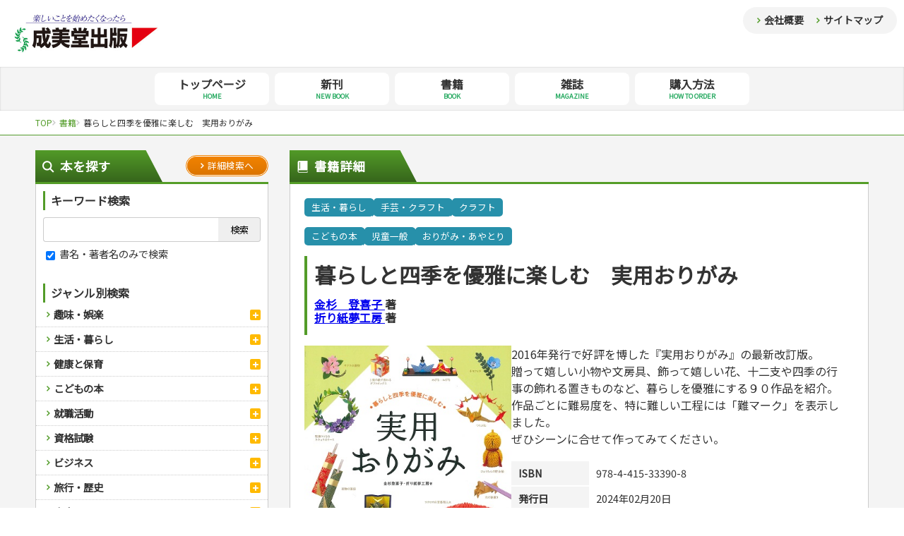

--- FILE ---
content_type: text/html; charset=UTF-8
request_url: https://www.seibidoshuppan.co.jp/product/9784415333908
body_size: 89670
content:
<!DOCTYPE html>
<html>

<head>
        <!-- IE8+に対して最も互換性の高い最新のエンジンを使用 -->
<meta http-equiv="X-UA-Compatible" content="IE=edge">

<title>暮らしと四季を優雅に楽しむ　実用おりがみ｜成美堂出版</title>

<meta charset="utf-8">

<!-- ページの紹介文 -->
    <meta name="description" content="暮らしと四季を優雅に楽しむ　実用おりがみ">
 
<!-- モバイル端末への対応、ページをビューポートの幅に合わせてレンダリング -->
<meta name="viewport" content="width=device-width, initial-scale=1">

<link rel="stylesheet" href="https://www.seibidoshuppan.co.jp/seibidopub-hp/public/css/reset.css" media="all" type="text/css">
<link rel="stylesheet" href="https://www.seibidoshuppan.co.jp/seibidopub-hp/public/css/common.css" media="all" type="text/css">
<link rel="stylesheet" href="https://www.seibidoshuppan.co.jp/seibidopub-hp/public/css/sp.css" media="all" type="text/css">
<link rel="stylesheet" href="https://www.seibidoshuppan.co.jp/seibidopub-hp/public/css/slick.css" media="all" type="text/css">
<link rel="stylesheet" href="https://www.seibidoshuppan.co.jp/seibidopub-hp/public/css/common_system.css" media="all" type="text/css">

<link rel="preconnect" href="https://fonts.googleapis.com">
<link rel="preconnect" href="https://fonts.gstatic.com" crossorigin>
<link href="https://fonts.googleapis.com/css2?family=Noto+Sans+JP&display=swap" rel="stylesheet">
    
<link rel="stylesheet" href="https://cdnjs.cloudflare.com/ajax/libs/font-awesome/6.0.0/css/all.min.css" integrity="sha512-9usAa10IRO0HhonpyAIVpjrylPvoDwiPUiKdWk5t3PyolY1cOd4DSE0Ga+ri4AuTroPR5aQvXU9xC6qOPnzFeg==" crossorigin="anonymous" referrerpolicy="no-referrer" />
 
<!-- IE8以下用
     html5shiv.js: IE8以下にHTML5の要素を認識するようにさせる
     respond.js: IE8以下にMedia Queriesの代替え機能を提供 -->
<!--[if lt IE 9]>
<script src="//cdn.jsdelivr.net/html5shiv/3.7.2/html5shiv.min.js"></script>
<script src="//cdnjs.cloudflare.com/ajax/libs/respond.js/1.4.2/respond.min.js"></script>
<![endif]-->

<!-- ファビコン -->
<link rel="shortcut icon" href="https://www.seibidoshuppan.co.jp/seibidopub-hp/public/favicon.ico">

<!-- iOS/Android用のアイコン指定 -->
<!-- iOS/Android用のアイコン指定 -->
<link rel="icon" sizes="192x192" href="https://www.seibidoshuppan.co.jp/seibidopub-hp/public/apple-touch-icon.png">
<link rel="apple-touch-icon" href="https://www.seibidoshuppan.co.jp/seibidopub-hp/public/apple-touch-icon.png">

<script type="text/javascript" src="https://ajax.googleapis.com/ajax/libs/jquery/2.1.4/jquery.min.js"></script>
<script type="text/javascript" src="https://www.seibidoshuppan.co.jp/seibidopub-hp/public/js/common.js"></script>        </head>

<body class="top">
        <div id="wrap">

        <header>
    <h1 id="h_logo"><a href="https://www.seibidoshuppan.co.jp"><img src="https://www.seibidoshuppan.co.jp/seibidopub-hp/public/img/logo.jpg" alt="楽しいことを始めたくなったら【成美堂出版】"></a></h1>
    <div id="puchi_nav" class="sp_none">
        <a href="https://www.seibidoshuppan.co.jp/company">会社概要</a>
        <a href="https://www.seibidoshuppan.co.jp/sitemap">サイトマップ</a>
    </div>
    <div class="sp_block">
        <a id="menu_btn" href="javascript:void(0)">
            <span></span>
            <span></span>
            <span></span>
        </a>
    </div>     
    <ul id="sp_navi" class="sp_block">
        <li>
            <a href="https://www.seibidoshuppan.co.jp">
                <p class="sp_nav_jp">トップページ</p>
                <p class="sp_nav_en">HOME</p>
            </a>
        </li>
        <li>
            <a href="https://www.seibidoshuppan.co.jp/newbooks">
                <p class="sp_nav_jp">新刊</p>
                <p class="sp_nav_en">NEW BOOK</p>
            </a>
        </li>
        <li>
            <a href="https://www.seibidoshuppan.co.jp/books">
                <p class="sp_nav_jp">書籍</p>
                <p class="sp_nav_en">BOOK</p>
            </a>
        </li>
        <li>
            <a href="https://www.seibidoshuppan.co.jp/magazines">
                <p class="sp_nav_jp">雑誌</p>
                <p class="sp_nav_en">MAGAZINE</p>
            </a>
        </li>
        <li>
            <a href="https://www.seibidoshuppan.co.jp/order">
                <p class="sp_nav_jp">購入方法</p>
                <p class="sp_nav_en">HOW TO ORDER</p>
            </a>
        </li>
        <li>
            <a href="https://www.seibidoshuppan.co.jp/company">
                <p class="sp_nav_jp">会社概要</p>
                <p class="sp_nav_en">COMPANY</p>
            </a>
        </li>
        <li>
            <a href="https://www.seibidoshuppan.co.jp/sitemap">
                <p class="sp_nav_jp">サイトマップ</p>
                <p class="sp_nav_en">SITEMAP</p>
            </a>
        </li>
    </ul>
    <div id="overlay" class="sp_block"></div>
</header>

<nav class="sp_none">
    <ul id="g_nav">
        <li>
            <a href="https://www.seibidoshuppan.co.jp">
                <p class="g_nav_jp">トップページ</p>
                <p class="g_nav_en">HOME</p>
            </a>
        </li>
        <li>
            <a href="https://www.seibidoshuppan.co.jp/newbooks">
                <p class="g_nav_jp">新刊</p>
                <p class="g_nav_en">NEW BOOK</p>
            </a>
        </li>
        <li>
            <a href="https://www.seibidoshuppan.co.jp/books">
                <p class="g_nav_jp">書籍</p>
                <p class="g_nav_en">BOOK</p>
            </a>
        </li>
        <li>
            <a href="https://www.seibidoshuppan.co.jp/magazines">
                <p class="g_nav_jp">雑誌</p>
                <p class="g_nav_en">MAGAZINE</p>
            </a>
        </li>
        <li>
            <a href="https://www.seibidoshuppan.co.jp/order">
                <p class="g_nav_jp">購入方法</p>
                <p class="g_nav_en">HOW TO ORDER</p>
            </a>
        </li>
    </ul>
</nav>  
        
        <div id="contents">
                
            <div id="pankuzu">
        <ul id="pankuzu_ul">
                            
                                    <li>
                        <a href="https://www.seibidoshuppan.co.jp" itemprop="url">
                            <span itemprop="title">TOP</span>
                        </a>
                    </li>
                
                                            
                                    <li>
                        <a href="https://www.seibidoshuppan.co.jp/books" itemprop="url">
                            <span itemprop="title">書籍</span>
                        </a>
                    </li>
                
                                            
                                    <li>暮らしと四季を優雅に楽しむ　実用おりがみ</li>
                                    </ul>
    </div><!--pankuzu-->

        <div id="contents_inner" class="clearfix">
        <div id="side">
    <div class="title1">
        <p class="title1_text title1_search">本を探す</p>
        <a class="btn1" href="https://www.seibidoshuppan.co.jp/search"><span>詳細検索へ</span></a>
    </div>
    <div id="side_search" class="mgb30">
        <div class="side_search_pdg">
            <p class="title2 mgb10">キーワード検索</p>
            <form method="GET" action="https://www.seibidoshuppan.co.jp/search/result">
                <div id="side_search_input_wrap">
                    <input id="side_search_input" type="search" name="keyword" value=""><!--
                    --><input id="side_search_btn" class="bright" type="submit" value="検索">
                </div>
                <div class="mgb30 font90">
                    <input type="hidden" name="range" value="0">
                    <label><input name="range" type="checkbox" value="1" checked> 書名・著者名のみで検索</label>
                    
                </div>
            </form>
            <p class="title2">ジャンル別検索<a class="sp_block sp_side_search_open"></a></p>
        </div><!--side_search_pdg-->
         
        <ul id="side_search_ul">
                            <li>
                    <a 
                        class="search_a"
                        href="https://www.seibidoshuppan.co.jp/search/result?c1=1000"
                    >趣味・娯楽</a>
                    <a 
                        class="search_open "
                    ></a>
                    <ul
                        class="side_search_ul_child "
                    >
                                                    <li>
                                <a 
                                    class="search_a"
                                    href="https://www.seibidoshuppan.co.jp/search/result?c2=1100"
                                >スポーツ</a>
                                <a 
                                    class="search_open "
                                ></a>
                                <ul class="side_search_ul_grandchild ">
                                                                            <li><a 
                                            class="search_a" href="https://www.seibidoshuppan.co.jp/search/result?c3=1101"
                                        >スポーツルール</a></li>
                                                                            <li><a 
                                            class="search_a" href="https://www.seibidoshuppan.co.jp/search/result?c3=1102"
                                        >野球</a></li>
                                                                            <li><a 
                                            class="search_a" href="https://www.seibidoshuppan.co.jp/search/result?c3=1103"
                                        >ゴルフ</a></li>
                                                                            <li><a 
                                            class="search_a" href="https://www.seibidoshuppan.co.jp/search/result?c3=1104"
                                        >トレーニング</a></li>
                                                                            <li><a 
                                            class="search_a" href="https://www.seibidoshuppan.co.jp/search/result?c3=1105"
                                        >ジュニアスポーツ</a></li>
                                                                            <li><a 
                                            class="search_a" href="https://www.seibidoshuppan.co.jp/search/result?c3=1106"
                                        >その他スポーツ</a></li>
                                                                    </ul>
                            </li>
                                                    <li>
                                <a 
                                    class="search_a"
                                    href="https://www.seibidoshuppan.co.jp/search/result?c2=1200"
                                >自然・アウトドア・ペット</a>
                                <a 
                                    class="search_open "
                                ></a>
                                <ul class="side_search_ul_grandchild ">
                                                                            <li><a 
                                            class="search_a" href="https://www.seibidoshuppan.co.jp/search/result?c3=1201"
                                        >アウトドア</a></li>
                                                                            <li><a 
                                            class="search_a" href="https://www.seibidoshuppan.co.jp/search/result?c3=1202"
                                        >犬・猫</a></li>
                                                                            <li><a 
                                            class="search_a" href="https://www.seibidoshuppan.co.jp/search/result?c3=1203"
                                        >ペット・飼育</a></li>
                                                                            <li><a 
                                            class="search_a" href="https://www.seibidoshuppan.co.jp/search/result?c3=1204"
                                        >園芸・野菜づくり</a></li>
                                                                            <li><a 
                                            class="search_a" href="https://www.seibidoshuppan.co.jp/search/result?c3=1205"
                                        >雑学</a></li>
                                                                    </ul>
                            </li>
                                                    <li>
                                <a 
                                    class="search_a"
                                    href="https://www.seibidoshuppan.co.jp/search/result?c2=1300"
                                >娯楽・ゲーム・占い</a>
                                <a 
                                    class="search_open "
                                ></a>
                                <ul class="side_search_ul_grandchild ">
                                                                            <li><a 
                                            class="search_a" href="https://www.seibidoshuppan.co.jp/search/result?c3=1301"
                                        >ナンプレ</a></li>
                                                                            <li><a 
                                            class="search_a" href="https://www.seibidoshuppan.co.jp/search/result?c3=1302"
                                        >囲碁・将棋・麻雀</a></li>
                                                                            <li><a 
                                            class="search_a" href="https://www.seibidoshuppan.co.jp/search/result?c3=1303"
                                        >ゲーム・マジック</a></li>
                                                                            <li><a 
                                            class="search_a" href="https://www.seibidoshuppan.co.jp/search/result?c3=1304"
                                        >家相・風水・占い</a></li>
                                                                    </ul>
                            </li>
                                                    <li>
                                <a 
                                    class="search_a"
                                    href="https://www.seibidoshuppan.co.jp/search/result?c2=1400"
                                >カルチャー・芸術・趣味</a>
                                <a 
                                    class="search_open "
                                ></a>
                                <ul class="side_search_ul_grandchild ">
                                                                            <li><a 
                                            class="search_a" href="https://www.seibidoshuppan.co.jp/search/result?c3=1401"
                                        >鉄道・車・自転車</a></li>
                                                                            <li><a 
                                            class="search_a" href="https://www.seibidoshuppan.co.jp/search/result?c3=1402"
                                        >音楽・楽器</a></li>
                                                                            <li><a 
                                            class="search_a" href="https://www.seibidoshuppan.co.jp/search/result?c3=1403"
                                        >趣味・鑑賞・カメラ</a></li>
                                                                            <li><a 
                                            class="search_a" href="https://www.seibidoshuppan.co.jp/search/result?c3=1404"
                                        >絵画・デッサン</a></li>
                                                                            <li><a 
                                            class="search_a" href="https://www.seibidoshuppan.co.jp/search/result?c3=1405"
                                        >俳句・詩・ことば</a></li>
                                                                    </ul>
                            </li>
                                                    <li>
                                <a 
                                    class="search_a"
                                    href="https://www.seibidoshuppan.co.jp/search/result?c2=1500"
                                >辞典・語学</a>
                                <a 
                                    class="search_open "
                                ></a>
                                <ul class="side_search_ul_grandchild ">
                                                                            <li><a 
                                            class="search_a" href="https://www.seibidoshuppan.co.jp/search/result?c3=1501"
                                        >辞典</a></li>
                                                                            <li><a 
                                            class="search_a" href="https://www.seibidoshuppan.co.jp/search/result?c3=1502"
                                        >語学・旅行会話</a></li>
                                                                    </ul>
                            </li>
                                                    <li>
                                <a 
                                    class="search_a"
                                    href="https://www.seibidoshuppan.co.jp/search/result?c2=1600"
                                >運転免許</a>
                                <a 
                                    class="search_open "
                                ></a>
                                <ul class="side_search_ul_grandchild ">
                                                                            <li><a 
                                            class="search_a" href="https://www.seibidoshuppan.co.jp/search/result?c3=1601"
                                        >原付・二輪</a></li>
                                                                            <li><a 
                                            class="search_a" href="https://www.seibidoshuppan.co.jp/search/result?c3=1602"
                                        >普通免許</a></li>
                                                                            <li><a 
                                            class="search_a" href="https://www.seibidoshuppan.co.jp/search/result?c3=1603"
                                        >その他免許</a></li>
                                                                    </ul>
                            </li>
                                            </ul>
                </li>
                            <li>
                    <a 
                        class="search_a"
                        href="https://www.seibidoshuppan.co.jp/search/result?c1=2000"
                    >生活・暮らし</a>
                    <a 
                        class="search_open "
                    ></a>
                    <ul
                        class="side_search_ul_child "
                    >
                                                    <li>
                                <a 
                                    class="search_a"
                                    href="https://www.seibidoshuppan.co.jp/search/result?c2=2100"
                                >料理</a>
                                <a 
                                    class="search_open "
                                ></a>
                                <ul class="side_search_ul_grandchild ">
                                                                            <li><a 
                                            class="search_a" href="https://www.seibidoshuppan.co.jp/search/result?c3=2101"
                                        >料理・レシピ</a></li>
                                                                            <li><a 
                                            class="search_a" href="https://www.seibidoshuppan.co.jp/search/result?c3=2102"
                                        >おもてなし・ごちそう料理</a></li>
                                                                            <li><a 
                                            class="search_a" href="https://www.seibidoshuppan.co.jp/search/result?c3=2103"
                                        >各国料理</a></li>
                                                                            <li><a 
                                            class="search_a" href="https://www.seibidoshuppan.co.jp/search/result?c3=2104"
                                        >お弁当</a></li>
                                                                            <li><a 
                                            class="search_a" href="https://www.seibidoshuppan.co.jp/search/result?c3=2105"
                                        >健康メニュー・ダイエット</a></li>
                                                                            <li><a 
                                            class="search_a" href="https://www.seibidoshuppan.co.jp/search/result?c3=2106"
                                        >調理器具クッキング</a></li>
                                                                            <li><a 
                                            class="search_a" href="https://www.seibidoshuppan.co.jp/search/result?c3=2107"
                                        >お菓子・ケーキ・パン</a></li>
                                                                            <li><a 
                                            class="search_a" href="https://www.seibidoshuppan.co.jp/search/result?c3=2108"
                                        >飲み物・お酒</a></li>
                                                                    </ul>
                            </li>
                                                    <li>
                                <a 
                                    class="search_a"
                                    href="https://www.seibidoshuppan.co.jp/search/result?c2=2200"
                                >手芸・クラフト</a>
                                <a 
                                    class="search_open "
                                ></a>
                                <ul class="side_search_ul_grandchild ">
                                                                            <li><a 
                                            class="search_a" href="https://www.seibidoshuppan.co.jp/search/result?c3=2201"
                                        >編み物</a></li>
                                                                            <li><a 
                                            class="search_a" href="https://www.seibidoshuppan.co.jp/search/result?c3=2202"
                                        >ソーイング</a></li>
                                                                            <li><a 
                                            class="search_a" href="https://www.seibidoshuppan.co.jp/search/result?c3=2204"
                                        >クラフト</a></li>
                                                                    </ul>
                            </li>
                                                    <li>
                                <a 
                                    class="search_a"
                                    href="https://www.seibidoshuppan.co.jp/search/result?c2=2300"
                                >住まい・インテリア・暮らし</a>
                                <a 
                                    class="search_open "
                                ></a>
                                <ul class="side_search_ul_grandchild ">
                                                                            <li><a 
                                            class="search_a" href="https://www.seibidoshuppan.co.jp/search/result?c3=2301"
                                        >インテリア・ハウジング</a></li>
                                                                            <li><a 
                                            class="search_a" href="https://www.seibidoshuppan.co.jp/search/result?c3=2302"
                                        >収納・掃除・暮らし</a></li>
                                                                    </ul>
                            </li>
                                                    <li>
                                <a 
                                    class="search_a"
                                    href="https://www.seibidoshuppan.co.jp/search/result?c2=2400"
                                >美容・ファッション</a>
                                <a 
                                    class="search_open "
                                ></a>
                                <ul class="side_search_ul_grandchild ">
                                                                            <li><a 
                                            class="search_a" href="https://www.seibidoshuppan.co.jp/search/result?c3=2401"
                                        >ダイエット・エクササイズ</a></li>
                                                                            <li><a 
                                            class="search_a" href="https://www.seibidoshuppan.co.jp/search/result?c3=2402"
                                        >メイク・ネイル・ヘア</a></li>
                                                                            <li><a 
                                            class="search_a" href="https://www.seibidoshuppan.co.jp/search/result?c3=2403"
                                        >着物・着つけ</a></li>
                                                                    </ul>
                            </li>
                                                    <li>
                                <a 
                                    class="search_a"
                                    href="https://www.seibidoshuppan.co.jp/search/result?c2=2500"
                                >冠婚葬祭・手紙・ペン字</a>
                                <a 
                                    class="search_open "
                                ></a>
                                <ul class="side_search_ul_grandchild ">
                                                                            <li><a 
                                            class="search_a" href="https://www.seibidoshuppan.co.jp/search/result?c3=2501"
                                        >冠婚葬祭・スピーチ・マナー</a></li>
                                                                            <li><a 
                                            class="search_a" href="https://www.seibidoshuppan.co.jp/search/result?c3=2502"
                                        >手紙・ペン字</a></li>
                                                                    </ul>
                            </li>
                                                    <li>
                                <a 
                                    class="search_a"
                                    href="https://www.seibidoshuppan.co.jp/search/result?c2=2600"
                                >妊娠・出産・育児</a>
                                <a 
                                    class="search_open "
                                ></a>
                                <ul class="side_search_ul_grandchild ">
                                                                            <li><a 
                                            class="search_a" href="https://www.seibidoshuppan.co.jp/search/result?c3=2601"
                                        >妊娠・出産・育児</a></li>
                                                                            <li><a 
                                            class="search_a" href="https://www.seibidoshuppan.co.jp/search/result?c3=2603"
                                        >離乳食・幼児食・こどもレシピ</a></li>
                                                                    </ul>
                            </li>
                                            </ul>
                </li>
                            <li>
                    <a 
                        class="search_a"
                        href="https://www.seibidoshuppan.co.jp/search/result?c1=3000"
                    >健康と保育</a>
                    <a 
                        class="search_open "
                    ></a>
                    <ul
                        class="side_search_ul_child "
                    >
                                                    <li>
                                <a 
                                    class="search_a"
                                    href="https://www.seibidoshuppan.co.jp/search/result?c2=3100"
                                >家庭医学・健康</a>
                                <a 
                                    class="search_open "
                                ></a>
                                <ul class="side_search_ul_grandchild ">
                                                                            <li><a 
                                            class="search_a" href="https://www.seibidoshuppan.co.jp/search/result?c3=3101"
                                        >ツボ・マッサージ</a></li>
                                                                            <li><a 
                                            class="search_a" href="https://www.seibidoshuppan.co.jp/search/result?c3=3102"
                                        >家庭医学・病気</a></li>
                                                                            <li><a 
                                            class="search_a" href="https://www.seibidoshuppan.co.jp/search/result?c3=3103"
                                        >健康知識</a></li>
                                                                            <li><a 
                                            class="search_a" href="https://www.seibidoshuppan.co.jp/search/result?c3=3104"
                                        >栄養事典</a></li>
                                                                            <li><a 
                                            class="search_a" href="https://www.seibidoshuppan.co.jp/search/result?c3=3105"
                                        >生活習慣病</a></li>
                                                                    </ul>
                            </li>
                                                    <li>
                                <a 
                                    class="search_a"
                                    href="https://www.seibidoshuppan.co.jp/search/result?c2=3200"
                                >看護・介護</a>
                                <a 
                                    class="search_open "
                                ></a>
                                <ul class="side_search_ul_grandchild ">
                                                                            <li><a 
                                            class="search_a" href="https://www.seibidoshuppan.co.jp/search/result?c3=3201"
                                        >看護一般</a></li>
                                                                            <li><a 
                                            class="search_a" href="https://www.seibidoshuppan.co.jp/search/result?c3=3203"
                                        >介護一般</a></li>
                                                                    </ul>
                            </li>
                                                    <li>
                                <a 
                                    class="search_a"
                                    href="https://www.seibidoshuppan.co.jp/search/result?c2=3300"
                                >保育・教育</a>
                                <a 
                                    class="search_open "
                                ></a>
                                <ul class="side_search_ul_grandchild ">
                                                                            <li><a 
                                            class="search_a" href="https://www.seibidoshuppan.co.jp/search/result?c3=3301"
                                        >パネルシアター</a></li>
                                                                            <li><a 
                                            class="search_a" href="https://www.seibidoshuppan.co.jp/search/result?c3=3302"
                                        >指導マニュアル</a></li>
                                                                    </ul>
                            </li>
                                            </ul>
                </li>
                            <li>
                    <a 
                        class="search_a"
                        href="https://www.seibidoshuppan.co.jp/search/result?c1=4000"
                    >こどもの本</a>
                    <a 
                        class="search_open "
                    ></a>
                    <ul
                        class="side_search_ul_child "
                    >
                                                    <li>
                                <a 
                                    class="search_a"
                                    href="https://www.seibidoshuppan.co.jp/search/result?c2=4100"
                                >児童一般</a>
                                <a 
                                    class="search_open "
                                ></a>
                                <ul class="side_search_ul_grandchild ">
                                                                            <li><a 
                                            class="search_a" href="https://www.seibidoshuppan.co.jp/search/result?c3=4102"
                                        >おりがみ・あやとり</a></li>
                                                                            <li><a 
                                            class="search_a" href="https://www.seibidoshuppan.co.jp/search/result?c3=4103"
                                        >なぞなぞ・ゲーム</a></li>
                                                                            <li><a 
                                            class="search_a" href="https://www.seibidoshuppan.co.jp/search/result?c3=4104"
                                        >占い・心理ゲーム</a></li>
                                                                            <li><a 
                                            class="search_a" href="https://www.seibidoshuppan.co.jp/search/result?c3=4105"
                                        >のりもの・ずかん</a></li>
                                                                            <li><a 
                                            class="search_a" href="https://www.seibidoshuppan.co.jp/search/result?c3=4106"
                                        >読み物・絵本</a></li>
                                                                            <li><a 
                                            class="search_a" href="https://www.seibidoshuppan.co.jp/search/result?c3=4107"
                                        >音と光のでる絵本</a></li>
                                                                    </ul>
                            </li>
                                                    <li>
                                <a 
                                    class="search_a"
                                    href="https://www.seibidoshuppan.co.jp/search/result?c2=4200"
                                >学参・ドリル</a>
                                <a 
                                    class="search_open "
                                ></a>
                                <ul class="side_search_ul_grandchild ">
                                                                            <li><a 
                                            class="search_a" href="https://www.seibidoshuppan.co.jp/search/result?c3=4201"
                                        >夏休みドリル</a></li>
                                                                            <li><a 
                                            class="search_a" href="https://www.seibidoshuppan.co.jp/search/result?c3=4202"
                                        >総復習ドリル</a></li>
                                                                            <li><a 
                                            class="search_a" href="https://www.seibidoshuppan.co.jp/search/result?c3=4203"
                                        >学習・地図</a></li>
                                                                            <li><a 
                                            class="search_a" href="https://www.seibidoshuppan.co.jp/search/result?c3=4204"
                                        >自由研究・読書感想文</a></li>
                                                                            <li><a 
                                            class="search_a" href="https://www.seibidoshuppan.co.jp/search/result?c3=4205"
                                        >えんぴつちょう</a></li>
                                                                    </ul>
                            </li>
                                            </ul>
                </li>
                            <li>
                    <a 
                        class="search_a"
                        href="https://www.seibidoshuppan.co.jp/search/result?c1=5000"
                    >就職活動</a>
                    <a 
                        class="search_open "
                    ></a>
                    <ul
                        class="side_search_ul_child "
                    >
                                                    <li>
                                <a 
                                    class="search_a"
                                    href="https://www.seibidoshuppan.co.jp/search/result?c2=5100"
                                >就職活動</a>
                                <a 
                                    class="search_open "
                                ></a>
                                <ul class="side_search_ul_grandchild ">
                                                                            <li><a 
                                            class="search_a" href="https://www.seibidoshuppan.co.jp/search/result?c3=5101"
                                        >就職試験</a></li>
                                                                            <li><a 
                                            class="search_a" href="https://www.seibidoshuppan.co.jp/search/result?c3=5102"
                                        >公務員試験</a></li>
                                                                    </ul>
                            </li>
                                            </ul>
                </li>
                            <li>
                    <a 
                        class="search_a"
                        href="https://www.seibidoshuppan.co.jp/search/result?c1=6000"
                    >資格試験</a>
                    <a 
                        class="search_open "
                    ></a>
                    <ul
                        class="side_search_ul_child "
                    >
                                                    <li>
                                <a 
                                    class="search_a"
                                    href="https://www.seibidoshuppan.co.jp/search/result?c2=6100"
                                >検定試験・資格試験</a>
                                <a 
                                    class="search_open "
                                ></a>
                                <ul class="side_search_ul_grandchild ">
                                                                            <li><a 
                                            class="search_a" href="https://www.seibidoshuppan.co.jp/search/result?c3=6101"
                                        >英語検定・TOEIC</a></li>
                                                                            <li><a 
                                            class="search_a" href="https://www.seibidoshuppan.co.jp/search/result?c3=6102"
                                        >漢字検定・数学検定</a></li>
                                                                            <li><a 
                                            class="search_a" href="https://www.seibidoshuppan.co.jp/search/result?c3=6103"
                                        >簿記検定</a></li>
                                                                            <li><a 
                                            class="search_a" href="https://www.seibidoshuppan.co.jp/search/result?c3=6105"
                                        >看護・薬学</a></li>
                                                                            <li><a 
                                            class="search_a" href="https://www.seibidoshuppan.co.jp/search/result?c3=6106"
                                        >ケアマネジャー</a></li>
                                                                            <li><a 
                                            class="search_a" href="https://www.seibidoshuppan.co.jp/search/result?c3=6107"
                                        >介護・社会福祉士</a></li>
                                                                            <li><a 
                                            class="search_a" href="https://www.seibidoshuppan.co.jp/search/result?c3=6108"
                                        >保育士</a></li>
                                                                            <li><a 
                                            class="search_a" href="https://www.seibidoshuppan.co.jp/search/result?c3=6109"
                                        >司法書士・社労士</a></li>
                                                                            <li><a 
                                            class="search_a" href="https://www.seibidoshuppan.co.jp/search/result?c3=6110"
                                        >行政書士・宅建</a></li>
                                                                            <li><a 
                                            class="search_a" href="https://www.seibidoshuppan.co.jp/search/result?c3=6111"
                                        >FP</a></li>
                                                                            <li><a 
                                            class="search_a" href="https://www.seibidoshuppan.co.jp/search/result?c3=6112"
                                        >衛生管理・運行管理</a></li>
                                                                            <li><a 
                                            class="search_a" href="https://www.seibidoshuppan.co.jp/search/result?c3=6113"
                                        >建築・土木</a></li>
                                                                            <li><a 
                                            class="search_a" href="https://www.seibidoshuppan.co.jp/search/result?c3=6114"
                                        >電気・危険物</a></li>
                                                                            <li><a 
                                            class="search_a" href="https://www.seibidoshuppan.co.jp/search/result?c3=6115"
                                        >調理師</a></li>
                                                                            <li><a 
                                            class="search_a" href="https://www.seibidoshuppan.co.jp/search/result?c3=6116"
                                        >スキル・キャリアアップ</a></li>
                                                                            <li><a 
                                            class="search_a" href="https://www.seibidoshuppan.co.jp/search/result?c3=6117"
                                        >危険物取扱者</a></li>
                                                                            <li><a 
                                            class="search_a" href="https://www.seibidoshuppan.co.jp/search/result?c3=6118"
                                        >消防設備士</a></li>
                                                                            <li><a 
                                            class="search_a" href="https://www.seibidoshuppan.co.jp/search/result?c3=6119"
                                        >登録販売者</a></li>
                                                                            <li><a 
                                            class="search_a" href="https://www.seibidoshuppan.co.jp/search/result?c3=6120"
                                        >その他資格試験</a></li>
                                                                    </ul>
                            </li>
                                            </ul>
                </li>
                            <li>
                    <a 
                        class="search_a"
                        href="https://www.seibidoshuppan.co.jp/search/result?c1=7000"
                    >ビジネス</a>
                    <a 
                        class="search_open "
                    ></a>
                    <ul
                        class="side_search_ul_child "
                    >
                                                    <li>
                                <a 
                                    class="search_a"
                                    href="https://www.seibidoshuppan.co.jp/search/result?c2=7100"
                                >経営・経済・法律</a>
                                <a 
                                    class="search_open "
                                ></a>
                                <ul class="side_search_ul_grandchild ">
                                                                            <li><a 
                                            class="search_a" href="https://www.seibidoshuppan.co.jp/search/result?c3=7101"
                                        >マネー・株・資産</a></li>
                                                                            <li><a 
                                            class="search_a" href="https://www.seibidoshuppan.co.jp/search/result?c3=7102"
                                        >ビジネス・法律</a></li>
                                                                            <li><a 
                                            class="search_a" href="https://www.seibidoshuppan.co.jp/search/result?c3=7103"
                                        >簿記・経理・税金・保険</a></li>
                                                                            <li><a 
                                            class="search_a" href="https://www.seibidoshuppan.co.jp/search/result?c3=7104"
                                        >その他ビジネス</a></li>
                                                                    </ul>
                            </li>
                                                    <li>
                                <a 
                                    class="search_a"
                                    href="https://www.seibidoshuppan.co.jp/search/result?c2=7200"
                                >自己啓発</a>
                                <a 
                                    class="search_open "
                                ></a>
                                <ul class="side_search_ul_grandchild ">
                                                                            <li><a 
                                            class="search_a" href="https://www.seibidoshuppan.co.jp/search/result?c3=7201"
                                        >自己啓発</a></li>
                                                                            <li><a 
                                            class="search_a" href="https://www.seibidoshuppan.co.jp/search/result?c3=7202"
                                        >ビジネス読み物</a></li>
                                                                    </ul>
                            </li>
                                            </ul>
                </li>
                            <li>
                    <a 
                        class="search_a"
                        href="https://www.seibidoshuppan.co.jp/search/result?c1=8000"
                    >旅行・歴史</a>
                    <a 
                        class="search_open "
                    ></a>
                    <ul
                        class="side_search_ul_child "
                    >
                                                    <li>
                                <a 
                                    class="search_a"
                                    href="https://www.seibidoshuppan.co.jp/search/result?c2=8100"
                                >国内・海外旅行</a>
                                <a 
                                    class="search_open "
                                ></a>
                                <ul class="side_search_ul_grandchild ">
                                                                            <li><a 
                                            class="search_a" href="https://www.seibidoshuppan.co.jp/search/result?c3=8101"
                                        >国外旅行</a></li>
                                                                            <li><a 
                                            class="search_a" href="https://www.seibidoshuppan.co.jp/search/result?c3=8102"
                                        >国内旅行</a></li>
                                                                            <li><a 
                                            class="search_a" href="https://www.seibidoshuppan.co.jp/search/result?c3=8103"
                                        >散歩・グルメ</a></li>
                                                                    </ul>
                            </li>
                                                    <li>
                                <a 
                                    class="search_a"
                                    href="https://www.seibidoshuppan.co.jp/search/result?c2=8200"
                                >地理・歴史</a>
                                <a 
                                    class="search_open "
                                ></a>
                                <ul class="side_search_ul_grandchild ">
                                                                            <li><a 
                                            class="search_a" href="https://www.seibidoshuppan.co.jp/search/result?c3=8201"
                                        >地理・地図</a></li>
                                                                            <li><a 
                                            class="search_a" href="https://www.seibidoshuppan.co.jp/search/result?c3=8202"
                                        >歴史</a></li>
                                                                    </ul>
                            </li>
                                            </ul>
                </li>
                            <li>
                    <a 
                        class="search_a"
                        href="https://www.seibidoshuppan.co.jp/search/result?c1=9000"
                    >文庫</a>
                    <a 
                        class="search_open "
                    ></a>
                    <ul
                        class="side_search_ul_child "
                    >
                                                    <li>
                                <a 
                                    class="search_a"
                                    href="https://www.seibidoshuppan.co.jp/search/result?c2=9100"
                                >文庫</a>
                                <a 
                                    class="search_open "
                                ></a>
                                <ul class="side_search_ul_grandchild ">
                                                                            <li><a 
                                            class="search_a" href="https://www.seibidoshuppan.co.jp/search/result?c3=9101"
                                        >成美文庫</a></li>
                                                                            <li><a 
                                            class="search_a" href="https://www.seibidoshuppan.co.jp/search/result?c3=9102"
                                        >その他文庫</a></li>
                                                                    </ul>
                            </li>
                                            </ul>
                </li>
                            <li>
                    <a 
                        class="search_a"
                        href="https://www.seibidoshuppan.co.jp/search/result?c1=9200"
                    >ダイアリー</a>
                    <a 
                        class="search_open "
                    ></a>
                    <ul
                        class="side_search_ul_child "
                    >
                                                    <li>
                                <a 
                                    class="search_a"
                                    href="https://www.seibidoshuppan.co.jp/search/result?c2=9201"
                                >ダイアリー</a>
                                <a 
                                    class="search_open "
                                ></a>
                                <ul class="side_search_ul_grandchild ">
                                                                            <li><a 
                                            class="search_a" href="https://www.seibidoshuppan.co.jp/search/result?c3=9203"
                                        >プラチナダイアリー　プレステージ</a></li>
                                                                    </ul>
                            </li>
                                            </ul>
                </li>
                    </ul>
    </div><!--side_search-->
    <ul id="side_bn" class="sp_none">
        <li><a class="bright" href="https://www.seibidoshuppan.co.jp/ebooks"><img src="https://www.seibidoshuppan.co.jp/seibidopub-hp/public/img/bn_ebook.jpg" alt="電子書籍"></a></li>
        <li><a class="bright" target="_blank" href="https://www.seibidoshuppan.co.jp/scorebook"><img src="https://www.seibidoshuppan.co.jp/seibidopub-hp/public/img/bn_score.jpg" alt="スコアブック"></a></li>
        <li><a class="bright" href="https://www.seibidoshuppan.co.jp/bookstore"><img src="https://www.seibidoshuppan.co.jp/seibidopub-hp/public/img/bn_info.jpg" alt="書店様へ"></a></li>
        <li><a class="bright" href="https://www.seibidoshuppan.co.jp/support"><img src="https://www.seibidoshuppan.co.jp/seibidopub-hp/public/img/bn_support.jpg" alt="商品サポート"></a></li>
        <li><a class="bright" target="_blank" href="https://rjnet.jp/index.html"><img src="https://www.seibidoshuppan.co.jp/seibidopub-hp/public/img/bn_railway.jpg" alt="鉄道ジャーナル"></a></li>
    </ul>
</div><!--side-->        <div id="main">
                            <div class="title1">
                    <p class="title1_text title1_book">書籍詳細</p>
                </div>
                <div class="box2 mgb30">
                                            <ul id="bookcat_ul">
                                                            <li><a href="https://www.seibidoshuppan.co.jp/search/result?c1=2000"><span>生活・暮らし</span></a></li>
                                                                                        <li><a href="https://www.seibidoshuppan.co.jp/search/result?c2=2200"><span>手芸・クラフト</span></a></li>
                                                                                        <li><a href="https://www.seibidoshuppan.co.jp/search/result?c3=2204"><span>クラフト</span></a></li>
                                                    </ul>
                                            <ul id="bookcat_ul">
                                                            <li><a href="https://www.seibidoshuppan.co.jp/search/result?c1=4000"><span>こどもの本</span></a></li>
                                                                                        <li><a href="https://www.seibidoshuppan.co.jp/search/result?c2=4100"><span>児童一般</span></a></li>
                                                                                        <li><a href="https://www.seibidoshuppan.co.jp/search/result?c3=4102"><span>おりがみ・あやとり</span></a></li>
                                                    </ul>
                                        <h1 id="book_title_wrap">
                        <span id="book_title">暮らしと四季を優雅に楽しむ　実用おりがみ</span>
                                                                                    <span id="book_author">
                                    <a href="https://www.seibidoshuppan.co.jp/search/result?author_cd=1163">
                                        金杉　登喜子
                                    </a>
                                    著
                                </span>
                                                                                                                <span id="book_author">
                                    <a href="https://www.seibidoshuppan.co.jp/search/result?author_cd=1568">
                                        折り紙夢工房
                                    </a>
                                    著
                                </span>
                                                                        </h1>
                    <div id="book_meta" class="mgb20">
                        <figure id="book_img">
                                                            <img src="https://www.seibidoshuppan.co.jp/seibidopub-hp/public/storage/images/book/o/11771_1707963276.jpg" alt="暮らしと四季を優雅に楽しむ　実用おりがみ">
                                                    </figure>
                        <div id="book_info">
                            <div id="book_comment">2016年発行で好評を博した『実用おりがみ』の最新改訂版。<br />贈って嬉しい小物や文房具、飾って嬉しい花、十二支や四季の行事の飾れる置きものなど、暮らしを優雅にする９０作品を紹介。<br />作品ごとに難易度を、特に難しい工程には「難マーク」を表示しました。<br />ぜひシーンに合せて作ってみてください。</div>
                            <table id="book_table">
                                <tr>
                                    <th>ISBN</th>
                                    <td>978-4-415-33390-8</td>
                                </tr>
                                <tr>
                                    <th>発行日</th>
                                    <td>2024年02月20日</td>
                                </tr>
                                <tr>
                                    <th>判型</th>
                                    <td>B5変大</td>
                                </tr>
                                <tr>
                                    <th>ページ</th>
                                    <td>224ページ</td>
                                </tr>
                                <tr>
                                    <th>定価</th>
                                    <td> 1,540円（税込）</td>
                                </tr>
                            </table>
                            
                                                        
                            <ul id="book_bn_ul">
                                                                
                                                                    <li>
                                        <a class="bright" href="http://ad2.trafficgate.net/t/r/22/188/169962_190062/0/-/https://books.rakuten.co.jp/search/dt?g=001&bisbn=9784415333908" target="_blank">
                                            <img src="https://www.seibidoshuppan.co.jp/seibidopub-hp/public/img/bn_rakuten.jpg" alt="楽天ブックスで購入">
                                        </a>
                                        
                                                                            </li>
                                                                
                                                                    <li>
                                        <a class="bright" href="http://www.amazon.co.jp/gp/product/4415333907/ref=as_li_qf_sp_asin_tl?ie=UTF8&tag=seibidoshuppa-22&linkCode=as2&camp=247&creative=1211&creativeASIN=4415333907" target="_blank">
                                            <img src="https://www.seibidoshuppan.co.jp/seibidopub-hp/public/img/bn_amazon.jpg" alt="amazonで購入">
                                        </a>
                                    </li>
                                                                
                                                                    <li>
                                        <a class="bright" href="//ck.jp.ap.valuecommerce.com/servlet/referral?vs=3265487&amp;vp=883771901&amp;va=2599687&amp;vc_url=https%3A%2F%2F7net.omni7.jp%2Fdetail%2F1107476614" target="_blank">
                                            <img src="https://www.seibidoshuppan.co.jp/seibidopub-hp/public/img/bn_seven.jpg" alt="セブンネットで購入">
                                        </a>
                                    </li>
                                    
                                                                
                                
                                                                    <li>
                                        <a class="bright" href="http://www.yodobashi.com/ec/category/index.html?word=9784415333908&extst=rutles" target="_blank">
                                            <img src="https://www.seibidoshuppan.co.jp/seibidopub-hp/public/img/bn_yodobashi.jpg" alt="ヨドバシカメラで購入">
                                        </a>
                                    </li>
                                                            </ul>
                        </div><!--book_info-->
                    </div><!--book_meta-->
                    
                                        <ul id="gallery_ul" class="mgb20">
                                                    <li>
                                <a href="https://www.seibidoshuppan.co.jp/seibidopub-hp/public/storage/images/browse/b/11771_1709860120.jpg" data-group="gallery" class="gallery">
                                    <img src="https://www.seibidoshuppan.co.jp/seibidopub-hp/public/storage/images/browse/m/11771_1709860120.jpg" alt="">
                                </a>
                            </li>
                                                    <li>
                                <a href="https://www.seibidoshuppan.co.jp/seibidopub-hp/public/storage/images/browse/b/11771_1709860126.jpg" data-group="gallery" class="gallery">
                                    <img src="https://www.seibidoshuppan.co.jp/seibidopub-hp/public/storage/images/browse/m/11771_1709860126.jpg" alt="">
                                </a>
                            </li>
                                                    <li>
                                <a href="https://www.seibidoshuppan.co.jp/seibidopub-hp/public/storage/images/browse/b/11771_1709860132.jpg" data-group="gallery" class="gallery">
                                    <img src="https://www.seibidoshuppan.co.jp/seibidopub-hp/public/storage/images/browse/m/11771_1709860132.jpg" alt="">
                                </a>
                            </li>
                                                    <li>
                                <a href="https://www.seibidoshuppan.co.jp/seibidopub-hp/public/storage/images/browse/b/11771_1709860137.jpg" data-group="gallery" class="gallery">
                                    <img src="https://www.seibidoshuppan.co.jp/seibidopub-hp/public/storage/images/browse/m/11771_1709860137.jpg" alt="">
                                </a>
                            </li>
                                            </ul>
                                        <div id="book_contents" class="box3">
                        <h2 class="title3 mgb20">CONTENTS</h2>
                        <div id="book_contents_body">
                            <span class="substance mokuzi">
                                <em>　</em>　◇　本書で使用する道具・材料<br />　　◇　本書の折り記号と折り方<br />　　◇　基本形の折り方<br />　　◇　本書の見方<br /><br /><span style="color: #e80084;"><strong><span style="font-size: large;">【１章】　ラッピングおりがみ</span></strong></span><br />　　　<span style="color: #e80084;"><strong>＜気持ちも届けられるラッピング小物＞</strong></span><br />　　　　　　●　のりいらずの封筒<br />　　　　　　●　ハートのポチ袋<br />　　　　　　●　鶴の祝儀袋<br />　　　　　　●　１枚の紙で折れるギフトボックス<br />　　　　　　●　ふた付きのギフトバッグ<br />　　　　　　●　大きな手提げ袋　　ほか<br /><br /><span style="color: #e67e23;"><strong><span style="font-size: large;">【２章】　暮らしのおりがみ</span></strong></span><br />　　　<span style="color: #e67e23;"><strong>＜さりげなくおしゃれな日常小物＞</strong></span><br />　　　　　　●　ひもつきメガネケース<br />　　　　　　●　かべかけ小物入れ<br />　　　　　　●　ブックカバー<br />　　　　　　●　プチ巾着<br />　　　　　　●　ティッシュケース<br />　　　　　　●　昔ながらの薬包み　　ほか<br />　　　<span style="color: #e67e23; background-color: #ffffff;"><strong>＜毎日大活躍のテーブル小物＞</strong></span><br />　　　　　　●　かめさんのキャンディボックス<br />　　　　　　●　葉っぱのお皿<br />　　　　　　●　シンプルなお皿<br />　　　　　　●　六角形のコースター<br />　　　　　　●　犬の箸置き　　ほか<br />　　<span style="color: #e67e23;">　<strong>＜暮らしに使える生活小物＞</strong></span><br />　　　　　　●　葉書ファイル<br />　　　　　　●　カードケース<br />　　　　　　●　ネコの印鑑ケース<br />　　　　　　●　犬の印鑑ケース<br />　　　　　　●　自転車の置物<br />　　　　　　●　フォトスタンド　　ほか<br /><br /><span style="color: #2dc26b;"><strong><span style="font-size: large;">【３章】　花のおりがみ</span></strong></span><br />　　　<span style="color: #2dc26b;">　<strong>＜大切な人に贈るフラワーギフト＞</strong></span><br />　　　　　　●　バラボックス<br />　　　　　　●　カーネーションの一輪花束<br />　　　　　　●　一輪挿しの花瓶<br />　　　　　　●　ガーベラのフラワーケーキ<br />　　　　　　●　ユリのフラワーアレンジメント<br />　　　　　　●　ユリのくす玉<br />　　　　<span style="color: #2dc26b;"><strong>＜お部屋を彩るフラワーインテリア＞</strong></span><br />　　　　　　●　カトレア<br />　　　　　　●　ツバキのテーブルフラワー<br />　　　　　　●　ヒマワリのフラワーフレーム<br />　　　　　　●　ポインセチアの鉢植え<br />　　　　　　●　キキョウのリース<br />　　　<span style="color: #2dc26b;">　<strong>＜華やかで美しい花のアクセサリー＞</strong></span><br />　　　　　　●　クリスマスローズのコサージュ<br />　　　　　　●　ニチニチソウのイヤリング<br />　　　　　　●　ふうせんのピアス<br />　　　　　　●　花のキーホルダー<br />　　　　　　●　菜の花のかんざし<br /><br /><span style="color: #b96ad9;"><strong><span style="font-size: large;">【４章】　季節のおりがみ</span></strong></span><br />　　<span style="color: #b96ad9;">　<strong>＜干支飾り＞</strong></span><br />　　　　　　●　子<br />　　　　　　●　丑<br />　　　　　　●　寅<br />　　　　　　●　卯<br />　　　　　　●　屏風<br />　　　　　　●　座布団　　ほか<br />　　<span style="color: #b96ad9;">　<strong>＜１２か月の玄関飾り＞</strong></span><br />　　　　　　●　つりぶね<br />　　　　　　●　連鶴<br />　　　　　　●　ハートのリース<br />　　　　　　●　めびな・おびな<br />　　　　　　●　サクラの置物<br />　　　　　　●　兜<br />　　　　　　●　こいのぼりの置物<br />　　　　　　●　織姫・彦星<br />　　　　　　●　花火のうちわ飾り<br />　　　　　　●　ドングリ・クリ<br />　　　　　　●　リス<br />　　　　　　●　リースの土台　　ほか<br /><br /><span style="color: #3598db;"><strong><span style="font-size: large;">【５章】　ブロックおりがみ</span></strong></span><br />　　　<span style="color: #3598db;"><strong>＜作って使えるブロックおりがみ＞</strong></span><br />　　　　　　●　スワンのペン立て<br />　　　　　　●　カゴのお菓子入れ<br />　　　　　　●　百日草<br />　　　　　　●　サボテンの置物<br />　　　　　　●　ひょうたんの貯金箱<br />　　　　　　●　フクロウの芳香剤入れ
                            </span>
                        </div><!--book_contents_body-->
                    </div><!--book_contents-->
                </div><!--box2-->
                <div class="title1 mgb10">
                    <h2 class="title1_text title1_book">同一ジャンルの本</h2>
                </div>
                                    <div id="book_slider_wrap">
                        <div class="book_slider">
                                                            <div class="book_slider_item">
                                    <a class="book_slider_a bright" href="https://www.seibidoshuppan.co.jp/product/9784415333908">
                                        <div class="book_slider_img_wrap">
                                            <figure class="book_slider_img">
                                                                                                    <img src="https://www.seibidoshuppan.co.jp/seibidopub-hp/public/storage/images/book/o/11771_1707963276.jpg" alt="暮らしと四季を優雅に楽しむ　実用おりがみ">
                                                                                            </figure>
                                        </div>
                                        <p class="book_slider_title">暮らしと四季を優雅に楽しむ　実用おりがみ</p>
                                    </a>
                                </div>
                                                            <div class="book_slider_item">
                                    <a class="book_slider_a bright" href="https://www.seibidoshuppan.co.jp/product/9784415332116">
                                        <div class="book_slider_img_wrap">
                                            <figure class="book_slider_img">
                                                                                                    <img src="https://www.seibidoshuppan.co.jp/seibidopub-hp/public/storage/images/book/o/11702_1700627667.jpg" alt="今日からはじめる　刺しゅうのキホン">
                                                                                            </figure>
                                        </div>
                                        <p class="book_slider_title">今日からはじめる　刺しゅうのキホン</p>
                                    </a>
                                </div>
                                                            <div class="book_slider_item">
                                    <a class="book_slider_a bright" href="https://www.seibidoshuppan.co.jp/product/9784415332086">
                                        <div class="book_slider_img_wrap">
                                            <figure class="book_slider_img">
                                                                                                    <img src="https://www.seibidoshuppan.co.jp/seibidopub-hp/public/storage/images/book/o/11399_1675748568.jpg" alt="わたしだけの猫刺繍">
                                                                                            </figure>
                                        </div>
                                        <p class="book_slider_title">わたしだけの猫刺繍</p>
                                    </a>
                                </div>
                                                            <div class="book_slider_item">
                                    <a class="book_slider_a bright" href="https://www.seibidoshuppan.co.jp/product/9784415329840">
                                        <div class="book_slider_img_wrap">
                                            <figure class="book_slider_img">
                                                                                                    <img src="https://www.seibidoshuppan.co.jp/seibidopub-hp/public/storage/images/book/o/10772_1619067129.jpg" alt="小さな野花の刺しゅう">
                                                                                            </figure>
                                        </div>
                                        <p class="book_slider_title">小さな野花の刺しゅう</p>
                                    </a>
                                </div>
                                                            <div class="book_slider_item">
                                    <a class="book_slider_a bright" href="https://www.seibidoshuppan.co.jp/product/9784415326870">
                                        <div class="book_slider_img_wrap">
                                            <figure class="book_slider_img">
                                                                                                    <img src="https://www.seibidoshuppan.co.jp/seibidopub-hp/public/storage/images/book/o/10066_1561437657.jpg" alt="本物そっくり！ミニチュアスイーツ＆フード大全">
                                                                                            </figure>
                                        </div>
                                        <p class="book_slider_title">本物そっくり！ミニチュアスイーツ＆フード大全</p>
                                    </a>
                                </div>
                                                            <div class="book_slider_item">
                                    <a class="book_slider_a bright" href="https://www.seibidoshuppan.co.jp/product/9784415323541">
                                        <div class="book_slider_img_wrap">
                                            <figure class="book_slider_img">
                                                                                                    <img src="https://www.seibidoshuppan.co.jp/seibidopub-hp/public/storage/images/book/o/9251_1497576596.jpg" alt="親子でいっしょにつくろう！　わくわくおりがみ">
                                                                                            </figure>
                                        </div>
                                        <p class="book_slider_title">親子でいっしょにつくろう！　わくわくおりがみ</p>
                                    </a>
                                </div>
                                                            <div class="book_slider_item">
                                    <a class="book_slider_a bright" href="https://www.seibidoshuppan.co.jp/product/9784415319971">
                                        <div class="book_slider_img_wrap">
                                            <figure class="book_slider_img">
                                                                                                    <img src="https://www.seibidoshuppan.co.jp/seibidopub-hp/public/storage/images/book/o/8685_1455844417.jpg" alt="花1本からはじめる　基本のフラワーアレンジ">
                                                                                            </figure>
                                        </div>
                                        <p class="book_slider_title">花1本からはじめる　基本のフラワーアレンジ</p>
                                    </a>
                                </div>
                                                            <div class="book_slider_item">
                                    <a class="book_slider_a bright" href="https://www.seibidoshuppan.co.jp/product/9784415319858">
                                        <div class="book_slider_img_wrap">
                                            <figure class="book_slider_img">
                                                                                                    <img src="https://www.seibidoshuppan.co.jp/seibidopub-hp/public/storage/images/book/o/8384_1445928253.jpg" alt="親子でいっしょにつくろう！女の子のおりがみ">
                                                                                            </figure>
                                        </div>
                                        <p class="book_slider_title">親子でいっしょにつくろう！女の子のおりがみ</p>
                                    </a>
                                </div>
                                                            <div class="book_slider_item">
                                    <a class="book_slider_a bright" href="https://www.seibidoshuppan.co.jp/product/9784415319841">
                                        <div class="book_slider_img_wrap">
                                            <figure class="book_slider_img">
                                                                                                    <img src="https://www.seibidoshuppan.co.jp/seibidopub-hp/public/storage/images/book/o/8337_1432703614.jpg" alt="親子でいっしょにつくろう！男の子のおりがみ">
                                                                                            </figure>
                                        </div>
                                        <p class="book_slider_title">親子でいっしょにつくろう！男の子のおりがみ</p>
                                    </a>
                                </div>
                                                            <div class="book_slider_item">
                                    <a class="book_slider_a bright" href="https://www.seibidoshuppan.co.jp/product/9784415318073">
                                        <div class="book_slider_img_wrap">
                                            <figure class="book_slider_img">
                                                                                                    <img src="https://www.seibidoshuppan.co.jp/seibidopub-hp/public/storage/images/book/o/8129_1433999025.jpg" alt="はじめての水引細工">
                                                                                            </figure>
                                        </div>
                                        <p class="book_slider_title">はじめての水引細工</p>
                                    </a>
                                </div>
                                                            <div class="book_slider_item">
                                    <a class="book_slider_a bright" href="https://www.seibidoshuppan.co.jp/product/9784415317243">
                                        <div class="book_slider_img_wrap">
                                            <figure class="book_slider_img">
                                                                                                    <img src="https://www.seibidoshuppan.co.jp/seibidopub-hp/public/storage/images/book/o/8067_1412753753.jpg" alt="いちばんわかりやすい刺しゅうの基礎BOOK">
                                                                                            </figure>
                                        </div>
                                        <p class="book_slider_title">いちばんわかりやすい刺しゅうの基礎BOOK</p>
                                    </a>
                                </div>
                                                            <div class="book_slider_item">
                                    <a class="book_slider_a bright" href="https://www.seibidoshuppan.co.jp/product/9784415310466">
                                        <div class="book_slider_img_wrap">
                                            <figure class="book_slider_img">
                                                                                                    <img src="https://www.seibidoshuppan.co.jp/seibidopub-hp/public/storage/images/book/o/6579_1413532536.jpg" alt="親子で遊んで楽しい！　おりがみ大図鑑136">
                                                                                            </figure>
                                        </div>
                                        <p class="book_slider_title">親子で遊んで楽しい！　おりがみ大図鑑136</p>
                                    </a>
                                </div>
                                                            <div class="book_slider_item">
                                    <a class="book_slider_a bright" href="https://www.seibidoshuppan.co.jp/product/9784415309774">
                                        <div class="book_slider_img_wrap">
                                            <figure class="book_slider_img">
                                                                                                    <img src="https://www.seibidoshuppan.co.jp/seibidopub-hp/public/storage/images/book/o/6358_1413941165.jpg" alt="みんなであそぼう！やさしいあやとり">
                                                                                            </figure>
                                        </div>
                                        <p class="book_slider_title">みんなであそぼう！やさしいあやとり</p>
                                    </a>
                                </div>
                                                            <div class="book_slider_item">
                                    <a class="book_slider_a bright" href="https://www.seibidoshuppan.co.jp/product/9784415303895">
                                        <div class="book_slider_img_wrap">
                                            <figure class="book_slider_img">
                                                                                                    <img src="https://www.seibidoshuppan.co.jp/seibidopub-hp/public/storage/images/book/o/4844_1534492539.jpg" alt="はじめてのあやとり">
                                                                                            </figure>
                                        </div>
                                        <p class="book_slider_title">はじめてのあやとり</p>
                                    </a>
                                </div>
                                                    </div>
                    </div>
                                    </div><!--main-->
    </div><!--contents_inner-->
<!--ギャラリー-->
<link rel="stylesheet" href="https://www.seibidoshuppan.co.jp/seibidopub-hp/public/css/modaal.css">
<script src="https://www.seibidoshuppan.co.jp/seibidopub-hp/public/js/modaal.min.js"></script>
<!--スライダー-->
<script type="text/javascript" src="https://www.seibidoshuppan.co.jp/seibidopub-hp/public/js/slick.js"></script>
<script>
$(document).ready(function(){
    $('.book_slider').slick({
        autoplay:false,
        adaptiveHeight: true,
        arrows: true,
        mobileFirst:true,
        slidesPerRow:3,
        prevArrow:'<div class="slide_prev slide_arrow_radius"></div>',
        nextArrow:'<div class="slide_next slide_arrow_radius"></div>',
        responsive: [
            {
            breakpoint: 768,
            settings: {
                slidesPerRow:5
                }
            },
            {
            breakpoint: 480,
            settings: {
                slidesPerRow:4
                }
            }
        ]
    });
});
    
//ギャラリー   
$('.gallery').modaal({
    type: 'image',
	animation_speed: '100'
});
</script>
        </div>

        <footer>
    <p id="page_top"><a class="bright" href="#"><img src="https://www.seibidoshuppan.co.jp/seibidopub-hp/public/img/pagetop.png" alt="PAGE TOPへ"></a></p>
    <ul id="footer_ul">
        <li><a href="https://www.seibidoshuppan.co.jp/company">会社概要</a></li>
        <li><a href="https://www.seibidoshuppan.co.jp/policy">利用規約</a></li>
        <li><a href="https://www.seibidoshuppan.co.jp/privacy">プライバシーポリシー</a></li>
        <li><a href="https://www.seibidoshuppan.co.jp/employment">採用情報</a></li>
        <li><a href="https://www.seibidoshuppan.co.jp/slushplan">作品持込</a></li>
        <li><a href="https://www.seibidoshuppan.co.jp/CPermission">著作物利用について</a></li>
        <li><a href="https://www.seibidoshuppan.co.jp/Advertising">広告</a></li>
        <li><a href="https://www.seibidoshuppan.co.jp/sitemap">サイトマップ</a></li>
    </ul>
    </div>
    <p id="footer_copy">SEIBIDO SHUPPAN CO.,LTD. 2023 All rights reserved. No republication without Written Permission.</p>
</footer>
    </div>
        
    <!-- Google tag (gtag.js) -->
    <script async src="https://www.googletagmanager.com/gtag/js?id=G-5V2XVZFG38"></script>
    <script>
    window.dataLayer = window.dataLayer || [];
    function gtag(){dataLayer.push(arguments);}
    gtag('js', new Date());

    gtag('config', 'G-5V2XVZFG38');
    </script>
</body>

</html>
